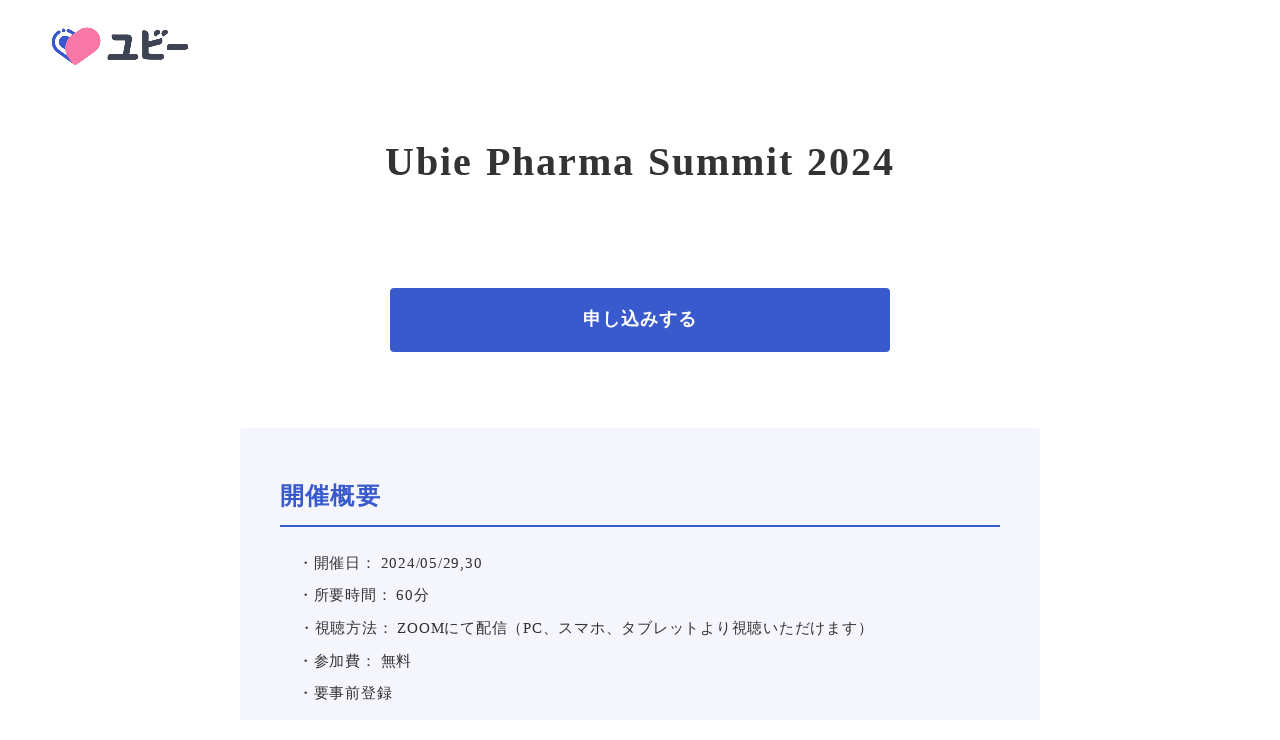

--- FILE ---
content_type: text/html;charset=utf-8
request_url: https://ph-ubie.com/seminar-/AHB2bnWa
body_size: 55800
content:
<!DOCTYPE html>
<html lang="ja">
<head><meta charset="utf-8">
<meta name="viewport" content="width=device-width, initial-scale=1">
<title>Ubie Pharma Summit 2024 ｜｜Ubie（ユビー） </title>
<link rel="preconnect" href="https://fonts.gstatic.com" crossorigin>
<meta name="generator" content="Studio.Design">
<meta name="robots" content="all">
<meta property="og:site_name" content="製薬企業様向けサービス | Ubie（ユビー）製薬メディカルマーケティング支援事業 ">
<meta property="og:title" content="Ubie Pharma Summit 2024 ｜｜Ubie（ユビー） ">
<meta property="og:image" content="https://storage.googleapis.com/studio-cms-assets/projects/4Ra4JA70OD/s-1920x1080_v-frms_webp_78023ecd-50eb-48c8-8212-eb42d2203d32.jpg">
<meta property="og:description" content=" ">
<meta property="og:type" content="website">
<meta name="description" content=" ">
<meta property="twitter:card" content="summary_large_image">
<meta property="twitter:image" content="https://storage.googleapis.com/studio-cms-assets/projects/4Ra4JA70OD/s-1920x1080_v-frms_webp_78023ecd-50eb-48c8-8212-eb42d2203d32.jpg">
<meta name="apple-mobile-web-app-title" content="Ubie Pharma Summit 2024 ｜｜Ubie（ユビー） ">
<meta name="format-detection" content="telephone=no,email=no,address=no">
<meta name="chrome" content="nointentdetection">
<meta name="google-site-verification" content="yYBls48lreo4zaewVNWmZRr1g6WyI_L0g4uoQHMsJk4">
<meta property="og:url" content="/seminar-/AHB2bnWa">
<link rel="icon" type="image/png" href="https://storage.googleapis.com/production-os-assets/assets/3aeeb09e-ce64-4e6a-b9b3-62107a7d0196" data-hid="2c9d455">
<link rel="apple-touch-icon" type="image/png" href="https://storage.googleapis.com/production-os-assets/assets/3aeeb09e-ce64-4e6a-b9b3-62107a7d0196" data-hid="74ef90c">
<link rel="stylesheet" href="https://fonts.fontplus.dev/v1/css/yqLgFd3g" crossorigin data-hid="89b952b"><link rel="modulepreload" as="script" crossorigin href="/_nuxt/entry.98227f41.js"><link rel="preload" as="style" href="/_nuxt/entry.be326413.css"><link rel="prefetch" as="image" type="image/svg+xml" href="/_nuxt/close_circle.c7480f3c.svg"><link rel="prefetch" as="image" type="image/svg+xml" href="/_nuxt/round_check.0ebac23f.svg"><link rel="prefetch" as="script" crossorigin href="/_nuxt/LottieRenderer.ac4e2a82.js"><link rel="prefetch" as="script" crossorigin href="/_nuxt/error-404.115a548b.js"><link rel="prefetch" as="script" crossorigin href="/_nuxt/error-500.4f91b1bb.js"><link rel="stylesheet" href="/_nuxt/entry.be326413.css"><style>.page-enter-active{transition:.6s cubic-bezier(.4,.4,0,1)}.page-leave-active{transition:.3s cubic-bezier(.4,.4,0,1)}.page-enter-from,.page-leave-to{opacity:0}</style><style>:root{--rebranding-loading-bg:#e5e5e5;--rebranding-loading-bar:#222}</style><style>.app[data-v-d12de11f]{align-items:center;flex-direction:column;height:100%;justify-content:center;width:100%}.title[data-v-d12de11f]{font-size:34px;font-weight:300;letter-spacing:2.45px;line-height:30px;margin:30px}</style><style>/*! * Font Awesome Free 6.4.2 by @fontawesome - https://fontawesome.com * License - https://fontawesome.com/license/free (Icons: CC BY 4.0, Fonts: SIL OFL 1.1, Code: MIT License) * Copyright 2023 Fonticons, Inc. */.fa-brands,.fa-solid{-moz-osx-font-smoothing:grayscale;-webkit-font-smoothing:antialiased;--fa-display:inline-flex;align-items:center;display:var(--fa-display,inline-block);font-style:normal;font-variant:normal;justify-content:center;line-height:1;text-rendering:auto}.fa-solid{font-family:Font Awesome\ 6 Free;font-weight:900}.fa-brands{font-family:Font Awesome\ 6 Brands;font-weight:400}:host,:root{--fa-style-family-classic:"Font Awesome 6 Free";--fa-font-solid:normal 900 1em/1 "Font Awesome 6 Free";--fa-style-family-brands:"Font Awesome 6 Brands";--fa-font-brands:normal 400 1em/1 "Font Awesome 6 Brands"}@font-face{font-display:block;font-family:Font Awesome\ 6 Free;font-style:normal;font-weight:900;src:url(https://storage.googleapis.com/production-os-assets/assets/fontawesome/1629704621943/6.4.2/webfonts/fa-solid-900.woff2) format("woff2"),url(https://storage.googleapis.com/production-os-assets/assets/fontawesome/1629704621943/6.4.2/webfonts/fa-solid-900.ttf) format("truetype")}@font-face{font-display:block;font-family:Font Awesome\ 6 Brands;font-style:normal;font-weight:400;src:url(https://storage.googleapis.com/production-os-assets/assets/fontawesome/1629704621943/6.4.2/webfonts/fa-brands-400.woff2) format("woff2"),url(https://storage.googleapis.com/production-os-assets/assets/fontawesome/1629704621943/6.4.2/webfonts/fa-brands-400.ttf) format("truetype")}</style><style>.spinner[data-v-36413753]{animation:loading-spin-36413753 1s linear infinite;height:16px;pointer-events:none;width:16px}.spinner[data-v-36413753]:before{border-bottom:2px solid transparent;border-right:2px solid transparent;border-color:transparent currentcolor currentcolor transparent;border-style:solid;border-width:2px;opacity:.2}.spinner[data-v-36413753]:after,.spinner[data-v-36413753]:before{border-radius:50%;box-sizing:border-box;content:"";height:100%;position:absolute;width:100%}.spinner[data-v-36413753]:after{border-left:2px solid transparent;border-top:2px solid transparent;border-color:currentcolor transparent transparent currentcolor;border-style:solid;border-width:2px;opacity:1}@keyframes loading-spin-36413753{0%{transform:rotate(0deg)}to{transform:rotate(1turn)}}</style><style>.design-canvas__modal{height:100%;pointer-events:none;position:fixed;transition:none;width:100%;z-index:2}.design-canvas__modal:focus{outline:none}.design-canvas__modal.v-enter-active .studio-canvas,.design-canvas__modal.v-leave-active,.design-canvas__modal.v-leave-active .studio-canvas{transition:.4s cubic-bezier(.4,.4,0,1)}.design-canvas__modal.v-enter-active .studio-canvas *,.design-canvas__modal.v-leave-active .studio-canvas *{transition:none!important}.design-canvas__modal.isNone{transition:none}.design-canvas__modal .design-canvas__modal__base{height:100%;left:0;pointer-events:auto;position:fixed;top:0;transition:.4s cubic-bezier(.4,.4,0,1);width:100%;z-index:-1}.design-canvas__modal .studio-canvas{height:100%;pointer-events:none}.design-canvas__modal .studio-canvas>*{background:none!important;pointer-events:none}</style><style>.LoadMoreAnnouncer[data-v-4f7a7294]{height:1px;margin:-1px;overflow:hidden;padding:0;position:absolute;width:1px;clip:rect(0,0,0,0);border-width:0;white-space:nowrap}</style><style>.TitleAnnouncer[data-v-692a2727]{height:1px;margin:-1px;overflow:hidden;padding:0;position:absolute;width:1px;clip:rect(0,0,0,0);border-width:0;white-space:nowrap}</style><style>.publish-studio-style[data-v-4493fe55]{transition:.4s cubic-bezier(.4,.4,0,1)}</style><style>.product-font-style[data-v-51f515bd]{transition:.4s cubic-bezier(.4,.4,0,1)}</style><style>@font-face{font-family:grandam;font-style:normal;font-weight:400;src:url(https://storage.googleapis.com/studio-front/fonts/grandam.ttf) format("truetype")}@font-face{font-family:Material Icons;font-style:normal;font-weight:400;src:url(https://storage.googleapis.com/production-os-assets/assets/material-icons/1629704621943/MaterialIcons-Regular.eot);src:local("Material Icons"),local("MaterialIcons-Regular"),url(https://storage.googleapis.com/production-os-assets/assets/material-icons/1629704621943/MaterialIcons-Regular.woff2) format("woff2"),url(https://storage.googleapis.com/production-os-assets/assets/material-icons/1629704621943/MaterialIcons-Regular.woff) format("woff"),url(https://storage.googleapis.com/production-os-assets/assets/material-icons/1629704621943/MaterialIcons-Regular.ttf) format("truetype")}.StudioCanvas{display:flex;height:auto;min-height:100dvh}.StudioCanvas>.sd{min-height:100dvh;overflow:clip}a,abbr,address,article,aside,audio,b,blockquote,body,button,canvas,caption,cite,code,dd,del,details,dfn,div,dl,dt,em,fieldset,figcaption,figure,footer,form,h1,h2,h3,h4,h5,h6,header,hgroup,html,i,iframe,img,input,ins,kbd,label,legend,li,main,mark,menu,nav,object,ol,p,pre,q,samp,section,select,small,span,strong,sub,summary,sup,table,tbody,td,textarea,tfoot,th,thead,time,tr,ul,var,video{border:0;font-family:sans-serif;line-height:1;list-style:none;margin:0;padding:0;text-decoration:none;-webkit-font-smoothing:antialiased;-webkit-backface-visibility:hidden;box-sizing:border-box;color:#333;transition:.3s cubic-bezier(.4,.4,0,1);word-spacing:1px}a:focus:not(:focus-visible),button:focus:not(:focus-visible),summary:focus:not(:focus-visible){outline:none}nav ul{list-style:none}blockquote,q{quotes:none}blockquote:after,blockquote:before,q:after,q:before{content:none}a,button{background:transparent;font-size:100%;margin:0;padding:0;vertical-align:baseline}ins{text-decoration:none}ins,mark{background-color:#ff9;color:#000}mark{font-style:italic;font-weight:700}del{text-decoration:line-through}abbr[title],dfn[title]{border-bottom:1px dotted;cursor:help}table{border-collapse:collapse;border-spacing:0}hr{border:0;border-top:1px solid #ccc;display:block;height:1px;margin:1em 0;padding:0}input,select{vertical-align:middle}textarea{resize:none}.clearfix:after{clear:both;content:"";display:block}[slot=after] button{overflow-anchor:none}</style><style>.sd{flex-wrap:nowrap;max-width:100%;pointer-events:all;z-index:0;-webkit-overflow-scrolling:touch;align-content:center;align-items:center;display:flex;flex:none;flex-direction:column;position:relative}.sd::-webkit-scrollbar{display:none}.sd,.sd.richText *{transition-property:all,--g-angle,--g-color-0,--g-position-0,--g-color-1,--g-position-1,--g-color-2,--g-position-2,--g-color-3,--g-position-3,--g-color-4,--g-position-4,--g-color-5,--g-position-5,--g-color-6,--g-position-6,--g-color-7,--g-position-7,--g-color-8,--g-position-8,--g-color-9,--g-position-9,--g-color-10,--g-position-10,--g-color-11,--g-position-11}input.sd,textarea.sd{align-content:normal}.sd[tabindex]:focus{outline:none}.sd[tabindex]:focus-visible{outline:1px solid;outline-color:Highlight;outline-color:-webkit-focus-ring-color}input[type=email],input[type=tel],input[type=text],select,textarea{-webkit-appearance:none}select{cursor:pointer}.frame{display:block;overflow:hidden}.frame>iframe{height:100%;width:100%}.frame .formrun-embed>iframe:not(:first-child){display:none!important}.image{position:relative}.image:before{background-position:50%;background-size:cover;border-radius:inherit;content:"";height:100%;left:0;pointer-events:none;position:absolute;top:0;transition:inherit;width:100%;z-index:-2}.sd.file{cursor:pointer;flex-direction:row;outline:2px solid transparent;outline-offset:-1px;overflow-wrap:anywhere;word-break:break-word}.sd.file:focus-within{outline-color:Highlight;outline-color:-webkit-focus-ring-color}.file>input[type=file]{opacity:0;pointer-events:none;position:absolute}.sd.text,.sd:where(.icon){align-content:center;align-items:center;display:flex;flex-direction:row;justify-content:center;overflow:visible;overflow-wrap:anywhere;word-break:break-word}.sd:where(.icon.fa){display:inline-flex}.material-icons{align-items:center;display:inline-flex;font-family:Material Icons;font-size:24px;font-style:normal;font-weight:400;justify-content:center;letter-spacing:normal;line-height:1;text-transform:none;white-space:nowrap;word-wrap:normal;direction:ltr;text-rendering:optimizeLegibility;-webkit-font-smoothing:antialiased}.sd:where(.icon.material-symbols){align-items:center;display:flex;font-style:normal;font-variation-settings:"FILL" var(--symbol-fill,0),"wght" var(--symbol-weight,400);justify-content:center;min-height:1em;min-width:1em}.sd.material-symbols-outlined{font-family:Material Symbols Outlined}.sd.material-symbols-rounded{font-family:Material Symbols Rounded}.sd.material-symbols-sharp{font-family:Material Symbols Sharp}.sd.material-symbols-weight-100{--symbol-weight:100}.sd.material-symbols-weight-200{--symbol-weight:200}.sd.material-symbols-weight-300{--symbol-weight:300}.sd.material-symbols-weight-400{--symbol-weight:400}.sd.material-symbols-weight-500{--symbol-weight:500}.sd.material-symbols-weight-600{--symbol-weight:600}.sd.material-symbols-weight-700{--symbol-weight:700}.sd.material-symbols-fill{--symbol-fill:1}a,a.icon,a.text{-webkit-tap-highlight-color:rgba(0,0,0,.15)}.fixed{z-index:2}.sticky{z-index:1}.button{transition:.4s cubic-bezier(.4,.4,0,1)}.button,.link{cursor:pointer}.submitLoading{opacity:.5!important;pointer-events:none!important}.richText{display:block;word-break:break-word}.richText [data-thread],.richText a,.richText blockquote,.richText em,.richText h1,.richText h2,.richText h3,.richText h4,.richText li,.richText ol,.richText p,.richText p>code,.richText pre,.richText pre>code,.richText s,.richText strong,.richText table tbody,.richText table tbody tr,.richText table tbody tr>td,.richText table tbody tr>th,.richText u,.richText ul{backface-visibility:visible;color:inherit;font-family:inherit;font-size:inherit;font-style:inherit;font-weight:inherit;letter-spacing:inherit;line-height:inherit;text-align:inherit}.richText p{display:block;margin:10px 0}.richText>p{min-height:1em}.richText img,.richText video{height:auto;max-width:100%;vertical-align:bottom}.richText h1{display:block;font-size:3em;font-weight:700;margin:20px 0}.richText h2{font-size:2em}.richText h2,.richText h3{display:block;font-weight:700;margin:10px 0}.richText h3{font-size:1em}.richText h4,.richText h5{font-weight:600}.richText h4,.richText h5,.richText h6{display:block;font-size:1em;margin:10px 0}.richText h6{font-weight:500}.richText [data-type=table]{overflow-x:auto}.richText [data-type=table] p{white-space:pre-line;word-break:break-all}.richText table{border:1px solid #f2f2f2;border-collapse:collapse;border-spacing:unset;color:#1a1a1a;font-size:14px;line-height:1.4;margin:10px 0;table-layout:auto}.richText table tr th{background:hsla(0,0%,96%,.5)}.richText table tr td,.richText table tr th{border:1px solid #f2f2f2;max-width:240px;min-width:100px;padding:12px}.richText table tr td p,.richText table tr th p{margin:0}.richText blockquote{border-left:3px solid rgba(0,0,0,.15);font-style:italic;margin:10px 0;padding:10px 15px}.richText [data-type=embed_code]{margin:20px 0;position:relative}.richText [data-type=embed_code]>.height-adjuster>.wrapper{position:relative}.richText [data-type=embed_code]>.height-adjuster>.wrapper[style*=padding-top] iframe{height:100%;left:0;position:absolute;top:0;width:100%}.richText [data-type=embed_code][data-embed-sandbox=true]{display:block;overflow:hidden}.richText [data-type=embed_code][data-embed-code-type=instagram]>.height-adjuster>.wrapper[style*=padding-top]{padding-top:100%}.richText [data-type=embed_code][data-embed-code-type=instagram]>.height-adjuster>.wrapper[style*=padding-top] blockquote{height:100%;left:0;overflow:hidden;position:absolute;top:0;width:100%}.richText [data-type=embed_code][data-embed-code-type=codepen]>.height-adjuster>.wrapper{padding-top:50%}.richText [data-type=embed_code][data-embed-code-type=codepen]>.height-adjuster>.wrapper iframe{height:100%;left:0;position:absolute;top:0;width:100%}.richText [data-type=embed_code][data-embed-code-type=slideshare]>.height-adjuster>.wrapper{padding-top:56.25%}.richText [data-type=embed_code][data-embed-code-type=slideshare]>.height-adjuster>.wrapper iframe{height:100%;left:0;position:absolute;top:0;width:100%}.richText [data-type=embed_code][data-embed-code-type=speakerdeck]>.height-adjuster>.wrapper{padding-top:56.25%}.richText [data-type=embed_code][data-embed-code-type=speakerdeck]>.height-adjuster>.wrapper iframe{height:100%;left:0;position:absolute;top:0;width:100%}.richText [data-type=embed_code][data-embed-code-type=snapwidget]>.height-adjuster>.wrapper{padding-top:30%}.richText [data-type=embed_code][data-embed-code-type=snapwidget]>.height-adjuster>.wrapper iframe{height:100%;left:0;position:absolute;top:0;width:100%}.richText [data-type=embed_code][data-embed-code-type=firework]>.height-adjuster>.wrapper fw-embed-feed{-webkit-user-select:none;-moz-user-select:none;user-select:none}.richText [data-type=embed_code_empty]{display:none}.richText ul{margin:0 0 0 20px}.richText ul li{list-style:disc;margin:10px 0}.richText ul li p{margin:0}.richText ol{margin:0 0 0 20px}.richText ol li{list-style:decimal;margin:10px 0}.richText ol li p{margin:0}.richText hr{border-top:1px solid #ccc;margin:10px 0}.richText p>code{background:#eee;border:1px solid rgba(0,0,0,.1);border-radius:6px;display:inline;margin:2px;padding:0 5px}.richText pre{background:#eee;border-radius:6px;font-family:Menlo,Monaco,Courier New,monospace;margin:20px 0;padding:25px 35px;white-space:pre-wrap}.richText pre code{border:none;padding:0}.richText strong{color:inherit;display:inline;font-family:inherit;font-weight:900}.richText em{font-style:italic}.richText a,.richText u{text-decoration:underline}.richText a{color:#007cff;display:inline}.richText s{text-decoration:line-through}.richText [data-type=table_of_contents]{background-color:#f5f5f5;border-radius:2px;color:#616161;font-size:16px;list-style:none;margin:0;padding:24px 24px 8px;text-decoration:underline}.richText [data-type=table_of_contents] .toc_list{margin:0}.richText [data-type=table_of_contents] .toc_item{color:currentColor;font-size:inherit!important;font-weight:inherit;list-style:none}.richText [data-type=table_of_contents] .toc_item>a{border:none;color:currentColor;font-size:inherit!important;font-weight:inherit;text-decoration:none}.richText [data-type=table_of_contents] .toc_item>a:hover{opacity:.7}.richText [data-type=table_of_contents] .toc_item--1{margin:0 0 16px}.richText [data-type=table_of_contents] .toc_item--2{margin:0 0 16px;padding-left:2rem}.richText [data-type=table_of_contents] .toc_item--3{margin:0 0 16px;padding-left:4rem}.sd.section{align-content:center!important;align-items:center!important;flex-direction:column!important;flex-wrap:nowrap!important;height:auto!important;max-width:100%!important;padding:0!important;width:100%!important}.sd.section-inner{position:static!important}@property --g-angle{syntax:"<angle>";inherits:false;initial-value:180deg}@property --g-color-0{syntax:"<color>";inherits:false;initial-value:transparent}@property --g-position-0{syntax:"<percentage>";inherits:false;initial-value:.01%}@property --g-color-1{syntax:"<color>";inherits:false;initial-value:transparent}@property --g-position-1{syntax:"<percentage>";inherits:false;initial-value:100%}@property --g-color-2{syntax:"<color>";inherits:false;initial-value:transparent}@property --g-position-2{syntax:"<percentage>";inherits:false;initial-value:100%}@property --g-color-3{syntax:"<color>";inherits:false;initial-value:transparent}@property --g-position-3{syntax:"<percentage>";inherits:false;initial-value:100%}@property --g-color-4{syntax:"<color>";inherits:false;initial-value:transparent}@property --g-position-4{syntax:"<percentage>";inherits:false;initial-value:100%}@property --g-color-5{syntax:"<color>";inherits:false;initial-value:transparent}@property --g-position-5{syntax:"<percentage>";inherits:false;initial-value:100%}@property --g-color-6{syntax:"<color>";inherits:false;initial-value:transparent}@property --g-position-6{syntax:"<percentage>";inherits:false;initial-value:100%}@property --g-color-7{syntax:"<color>";inherits:false;initial-value:transparent}@property --g-position-7{syntax:"<percentage>";inherits:false;initial-value:100%}@property --g-color-8{syntax:"<color>";inherits:false;initial-value:transparent}@property --g-position-8{syntax:"<percentage>";inherits:false;initial-value:100%}@property --g-color-9{syntax:"<color>";inherits:false;initial-value:transparent}@property --g-position-9{syntax:"<percentage>";inherits:false;initial-value:100%}@property --g-color-10{syntax:"<color>";inherits:false;initial-value:transparent}@property --g-position-10{syntax:"<percentage>";inherits:false;initial-value:100%}@property --g-color-11{syntax:"<color>";inherits:false;initial-value:transparent}@property --g-position-11{syntax:"<percentage>";inherits:false;initial-value:100%}</style><style>.snackbar[data-v-3129703d]{align-items:center;background:#fff;border:1px solid #ededed;border-radius:6px;box-shadow:0 16px 48px -8px rgba(0,0,0,.08),0 10px 25px -5px rgba(0,0,0,.11);display:flex;flex-direction:row;gap:8px;justify-content:space-between;left:50%;max-width:90vw;padding:16px 20px;position:fixed;top:32px;transform:translateX(-50%);-webkit-user-select:none;-moz-user-select:none;user-select:none;width:480px;z-index:9999}.snackbar.v-enter-active[data-v-3129703d],.snackbar.v-leave-active[data-v-3129703d]{transition:.4s cubic-bezier(.4,.4,0,1)}.snackbar.v-enter-from[data-v-3129703d],.snackbar.v-leave-to[data-v-3129703d]{opacity:0;transform:translate(-50%,-10px)}.snackbar .convey[data-v-3129703d]{align-items:center;display:flex;flex-direction:row;gap:8px;padding:0}.snackbar .convey .icon[data-v-3129703d]{background-position:50%;background-repeat:no-repeat;flex-shrink:0;height:24px;width:24px}.snackbar .convey .message[data-v-3129703d]{font-size:14px;font-style:normal;font-weight:400;line-height:20px;white-space:pre-line}.snackbar .convey.error .icon[data-v-3129703d]{background-image:url(/_nuxt/close_circle.c7480f3c.svg)}.snackbar .convey.error .message[data-v-3129703d]{color:#f84f65}.snackbar .convey.success .icon[data-v-3129703d]{background-image:url(/_nuxt/round_check.0ebac23f.svg)}.snackbar .convey.success .message[data-v-3129703d]{color:#111}.snackbar .button[data-v-3129703d]{align-items:center;border-radius:40px;color:#4b9cfb;display:flex;flex-shrink:0;font-family:Inter;font-size:12px;font-style:normal;font-weight:700;justify-content:center;line-height:16px;padding:4px 8px}.snackbar .button[data-v-3129703d]:hover{background:#f5f5f5}</style><style>a[data-v-160f89c6]{align-items:center;border-radius:4px;bottom:20px;height:20px;justify-content:center;left:20px;perspective:300px;position:fixed;transition:0s linear;width:84px;z-index:2000}@media (hover:hover){a[data-v-160f89c6]{transition:.4s cubic-bezier(.4,.4,0,1);will-change:width,height}a[data-v-160f89c6]:hover{height:32px;width:200px}}[data-v-160f89c6] .custom-fill path{fill:var(--234b47e2)}.fade-enter-active[data-v-160f89c6],.fade-leave-active[data-v-160f89c6]{position:absolute;transform:translateZ(0);transition:opacity .3s cubic-bezier(.4,.4,0,1);will-change:opacity,transform}.fade-enter-from[data-v-160f89c6],.fade-leave-to[data-v-160f89c6]{opacity:0}</style></head>
<body ><div id="__nuxt"><div><span></span><span></span><!----></div></div><script type="application/json" id="__NUXT_DATA__" data-ssr="true">[["Reactive",1],{"data":2,"state":58,"_errors":59,"serverRendered":61,"path":62,"pinia":63},{"dynamicDataseminar-/AHB2bnWa":3},{"cover":4,"uZHGxyEa":5,"bo3ePgU8":23,"xhtk_P_4":38,"title":39,"wPnaNWKx":40,"slug":41,"_meta":42,"_filter":54,"id":57},"https://storage.googleapis.com/studio-cms-assets/projects/4Ra4JA70OD/s-1920x1080_v-frms_webp_78023ecd-50eb-48c8-8212-eb42d2203d32.jpg",{"title":6,"slug":7,"_meta":8,"_filter":21,"id":22},"受付終了","mE5C0aJI",{"project":9,"publishedAt":11,"createdAt":12,"order":13,"publishType":14,"schema":15,"uid":19,"updatedAt":20},{"id":10},"2EYikWicPCTQr7V4xGbz",["Date","2024-03-15T01:56:16.000Z"],["Date","2024-03-15T01:55:32.000Z"],-2,"draft",{"id":16,"key":17,"postType":18},"3mRmBubtqzNud3KATR8a","FHqYiZ66","blank","rYeRmpvc",["Date","2024-03-15T01:55:32.000Z"],[],"eTf86Bfx5vE0ZrsAenFi",[24],{"title":25,"slug":26,"_meta":27,"_filter":36,"id":37},"製薬事業","BP7cvO8q",{"project":28,"publishedAt":29,"createdAt":30,"order":13,"publishType":14,"schema":31,"uid":34,"updatedAt":35},{"id":10},["Date","2022-05-30T07:17:37.000Z"],["Date","2022-05-30T07:17:34.000Z"],{"id":32,"key":33,"postType":18},"G5MzC6d2vXvXTSokBp0W","tags","M_VPRIwo",["Date","2022-05-30T07:17:34.000Z"],[],"eot9dmoGy8tVVcCiuEbF","https://ph-ubie.com/ups/ubie_pharma_summit_2024","Ubie Pharma Summit 2024","2024/05/29,30","AHB2bnWa",{"project":43,"publishedAt":44,"createdAt":45,"order":46,"publishType":47,"schema":48,"uid":52,"updatedAt":53},{"id":10},["Date","2024-03-27T00:54:44.000Z"],["Date","2024-03-27T00:53:38.000Z"],-1,"change",{"id":49,"key":50,"postType":51},"Ck98eSoSu44RpRJdi192","nd3ka2dH","post","uheBMpLi",["Date","2024-07-03T02:18:44.000Z"],[55,56],"bo3ePgU8:M_VPRIwo","uZHGxyEa:rYeRmpvc","HxPRekPEh9BBNNG2jJ5e",{},{"dynamicDataseminar-/AHB2bnWa":60},null,true,"/seminar-/AHB2bnWa",{"cmsContentStore":64,"indexStore":68,"projectStore":71,"productStore":105,"pageHeadStore":839},{"listContentsMap":65,"contentMap":66},["Map"],["Map",67,3],"nd3ka2dH/AHB2bnWa",{"routeType":69,"host":70},"publish","ph-ubie.com",{"project":72},{"id":73,"name":74,"type":75,"customDomain":76,"iconImage":76,"coverImage":77,"displayBadge":78,"integrations":79,"snapshot_path":103,"snapshot_id":104,"recaptchaSiteKey":-1},"4Ra4JA70OD","PI_service site","web","","https://storage.googleapis.com/production-os-assets/assets/8c7b044f-8725-4cd4-a4ec-82a019ab4fdf",false,[80,83,86,89,91,94,97,100],{"integration_name":81,"code":82},"custom-code","true",{"integration_name":84,"code":85},"facebook-pixel","466030161803842",{"integration_name":87,"code":88},"fontplus","yqLgFd3g",{"integration_name":90,"code":76},"google-analytics",{"integration_name":92,"code":93},"google-tag-manager","GTM-NQRXT8X",{"integration_name":95,"code":96},"hubspot-tracking","9191768",{"integration_name":98,"code":99},"search-console","yYBls48lreo4zaewVNWmZRr1g6WyI_L0g4uoQHMsJk4",{"integration_name":101,"code":102},"typesquare","unused","https://storage.googleapis.com/studio-publish/projects/4Ra4JA70OD/QOVYk3BVWD/","QOVYk3BVWD",{"product":106,"isLoaded":61,"selectedModalIds":836,"redirectPage":60,"isInitializedRSS":78,"pageViewMap":837,"symbolViewMap":838},{"breakPoints":107,"colors":120,"fonts":121,"head":220,"info":227,"pages":234,"resources":675,"symbols":684,"style":729,"styleVars":731,"enablePassword":78,"classes":825,"publishedUid":835},[108,111,114,117],{"maxWidth":109,"name":110},480,"mobile",{"maxWidth":112,"name":113},840,"tablet",{"maxWidth":115,"name":116},1200,"small",{"maxWidth":118,"name":119},360,"mini",[],[122,135,148,156,158,160,162,172,174,176,181,183,187,192,194,198,202,206,208,212,214,218],{"family":123,"subsets":124,"variants":127,"vendor":134},"Noto Sans JP",[125,126],"japanese","latin",[128,129,130,131,132,133],"100","300","regular","500","700","900","google",{"family":136,"subsets":137,"variants":145,"vendor":134},"Noto Sans",[138,139,140,141,142,126,143,144],"cyrillic","cyrillic-ext","devanagari","greek","greek-ext","latin-ext","vietnamese",[130,146,132,147],"italic","700italic",{"family":149,"subsets":150,"variants":151,"vendor":134},"Roboto",[138,139,141,142,126,143,144],[128,152,129,153,130,146,131,154,132,147,133,155],"100italic","300italic","500italic","900italic",{"family":157,"vendor":101},"ヒラギノUD角ゴ W4 JIS2004",{"family":159,"vendor":101},"ヒラギノUD角ゴF W6 JIS2004",{"family":161,"vendor":101},"ヒラギノ角ゴ W8 JIS2004",{"family":163,"subsets":164,"variants":165,"vendor":134},"Montserrat",[138,139,126,143,144],[128,166,129,130,131,167,132,168,133,152,169,153,146,154,170,147,171,155],"200","600","800","200italic","600italic","800italic",{"family":173,"vendor":101},"UD新丸ゴ H JIS2004",{"family":175,"vendor":101},"ヒラギノ角ゴ W7 JIS2004",{"family":177,"subsets":178,"variants":180,"vendor":134},"M PLUS Rounded 1c",[138,139,141,142,179,125,126,143,144],"hebrew",[128,129,130,131,132,168,133],{"family":182,"vendor":101},"UD新ゴ B JIS2004",{"family":184,"subsets":185,"variants":186,"vendor":134},"Lato",[126,143],[128,152,129,153,130,146,132,147,133,155],{"family":188,"subsets":189,"variants":191,"vendor":134},"Gothic A1",[190,126],"korean",[128,166,129,130,131,167,132,168,133],{"family":193,"vendor":101},"A1ゴシック B JIS2004",{"family":195,"subsets":196,"variants":197,"vendor":134},"Open Sans",[138,139,141,142,179,126,143,144],[129,130,131,167,132,168,153,146,154,170,147,171],{"family":199,"subsets":200,"variants":201,"vendor":134},"Zen Kaku Gothic New",[138,125,126,143],[129,130,131,132,133],{"family":203,"subsets":204,"variants":205,"vendor":134},"Inter",[138,139,141,142,126,143,144],[128,166,129,130,131,167,132,168,133],{"family":207,"vendor":101},"こぶりなゴシック W6 JIS2004",{"family":209,"subsets":210,"variants":211,"vendor":134},"Work Sans",[126,143,144],[128,166,129,130,131,167,132,168,133,152,169,153,146,154,170,147,171,155],{"family":213,"vendor":101},"リュウミン R-KL JIS2004",{"family":215,"subsets":216,"variants":217,"vendor":87},"Futura",[126],[129,131,132],{"family":219,"vendor":101},"リュウミン B-KL JIS2004",{"favicon":221,"lang":222,"meta":223,"title":226},"https://storage.googleapis.com/production-os-assets/assets/de5596dd-6139-481a-994a-bdad5e648642","ja",{"description":224,"og:image":225},"Ubieの製薬企業向けメディカルマーケティング支援事業「ユビー for Pharma」です。製薬企業が持つ疾患・治療啓発情報を生活者や医療機関に提供することで早期に適切な医療機関への受診を支援します。 ","https://storage.googleapis.com/production-os-assets/assets/843c131c-c348-44d1-ba9c-0625df9de7f8","製薬企業様向けサービス | Ubie（ユビー）製薬メディカルマーケティング支援事業 ",{"baseWidth":228,"created_at":229,"screen":230,"type":75,"updated_at":232,"version":233},1280,1518591100346,{"baseWidth":228,"height":231,"isAutoHeight":78,"width":228,"workingState":78},600,1518792996878,"4.1.9",[235,246,252,263,270,278,285,297,304,315,321,327,337,341,346,350,355,359,368,374,381,388,398,406,429,444,449,458,464,471,477,483,491,497,504,511,517,523,531,540,545,549,553,557,561,565,569,573,584,594,604,611,618,625,632,639,646,653,660,668],{"head":236,"id":241,"type":242,"uuid":243,"symbolIds":244},{"meta":237,"title":240},{"description":238,"og:image":239},"Ubie Pharma Summit 2024 は、Patient-Centric Strategy 〜”患者中心”が実現する日本医薬品市場の再生と躍動〜 をテーマに、5/29（水） 5/30日（木） 虎ノ門ヒルズフォーラムにて開催いたします。","https://storage.googleapis.com/production-os-assets/assets/16a312a1-cc32-4e7e-b603-29af900c3020","Ubie Pharma Summit 2024 | Ubie（ユビー）","ups/ubie_pharma_summit_2024-1/form","page","24c8fbc5-f19f-4e2c-82d1-ec85946b1004",[245],"aee04a50-1bd4-4eaa-b149-d712b93397c3",{"head":247,"id":249,"type":242,"uuid":250,"symbolIds":251},{"meta":248,"title":240},{"description":238,"og:image":239},"ups/ubie_pharma_summit_2024-1/en","6f4304e3-0a84-4efa-9a8b-44def44dd15f",[245],{"head":253,"id":258,"type":242,"uuid":259,"symbolIds":260},{"lang":222,"meta":254,"title":257},{"og:image":255,"robots":256},"https://storage.googleapis.com/production-os-assets/assets/0eb896f1-950c-412e-bff2-a47f5e42d540","noindex","Ubie Pharma Summit 2023 Winter","ups/ubie_pharma_summit_2023/thanks","f2deceaa-1a69-492a-8ed1-a7c98e7a1e46",[261,262],"6c3f6780-77da-4fdd-bca4-afb511220655","543bca41-804d-4cf1-b493-32ec12054331",{"head":264,"id":267,"type":242,"uuid":268,"symbolIds":269},{"lang":222,"meta":265,"title":257},{"og:image":266,"robots":256},"https://storage.googleapis.com/production-os-assets/assets/966be760-23cb-42a4-80bf-67d0be9a709a","ups/ubie_pharma_summit_2023/special_thanks","4cbea6c3-78b4-4555-84f1-902e570ff2d9",[261,262],{"head":271,"id":275,"type":242,"uuid":276,"symbolIds":277},{"meta":272,"title":240},{"description":273,"og:image":274},"Ubie Pharma Summit 2024 will be held at the Toranomon Hills Forum on May 29th (Wednesday) and May 30th (Thursday) , with the theme of Patient-Centric Strategy 〜 \"Patient-Centricity\" as the Key of Revitalizing and Energizing the Japanese Pharmaceutical Market 〜.","https://storage.googleapis.com/production-os-assets/assets/19a6def2-c5b0-426e-810c-06dcf17947c4","ups/ubie_pharma_summit_2024_eng","7a93b967-062b-4083-9a7f-b750f224ebf3",[245],{"head":279,"id":282,"type":242,"uuid":283,"symbolIds":284},{"meta":280,"title":240},{"description":238,"og:image":281},"https://storage.googleapis.com/production-os-assets/assets/f73ec5f6-97c6-463e-bf5d-fb860a78f998","ups/ubie_pharma_summit_2024","c4d5387f-ad5e-4052-8e8f-51a8a8250a0f",[245],{"head":286,"id":291,"type":242,"uuid":292,"symbolIds":293},{"meta":287,"title":290},{"description":288,"og:image":289,"robots":256},"Ubieの製薬企業向けメディカルマーケティング支援事業「ユビー for Pharma」です。製薬企業が持つ疾患・治療啓発情報を生活者や医療機関に提供することで早期に適切な医療機関への受診を支援します。","https://storage.googleapis.com/production-os-assets/assets/dace014a-9502-4bc2-b2ce-4b64dddf4284","製薬企業様向けサービス | Ubie（ユビー）製薬メディカルマーケティング支援事業","top-2","4f816dd6-5d1f-473f-ba30-fcbcdf0d31de",[294,295,296,245],"4dc3ea0b-41a8-4014-a183-7bf0ca17e007","23a8d333-6a25-4e23-a3bb-d1e84ab222c3","8c065c90-5b3a-4950-9722-7227bf588c8b",{"head":298,"id":300,"type":242,"uuid":301,"symbolIds":302},{"meta":299,"title":290},{"description":288,"og:image":289},"case-study/1","09636269-90fd-49ba-a1a6-f4a0d868b334",[303,295,296,294,245],"a984f6c7-d248-40c2-b43c-3eef8e512764",{"head":305,"id":310,"type":242,"uuid":311,"symbolIds":312},{"meta":306,"title":309},{"description":307,"og:image":308},"Ubie（ユビー） が持つ豊富なデータを用いたヘルスケアターゲティング広告配信サービス「ユビー Ads」をご案内いたします。通常の広告配信ではかなわなかったデジタルマーケティングを、実現・支援いたします。","https://storage.googleapis.com/production-os-assets/assets/3011ebcd-e26a-4185-b22c-bdd002b7a0a4","ユビーAds | ヘルスケアターゲティング広告 | 動画広告・DSP広告ならユビー Ads | Ubie（ユビー） ","ubie_ads","800e9ee4-ff62-48c1-a288-f70c0a1c1c93",[313,314],"b62ed6d9-663e-45a0-b5e9-110edb4ff9db","f3d7b787-e97d-440d-bbc8-bc47143614ef",{"head":316,"id":318,"type":242,"uuid":319,"symbolIds":320},{"meta":317,"title":290},{"description":288,"og:image":289},"/","eb82d2d9-0a50-4e9b-b388-76c5cf788983",[303,295,296,294,245],{"head":322,"id":324,"type":242,"uuid":325,"symbolIds":326},{"meta":323,"title":290},{"description":288,"og:image":289,"robots":256},"top-1","4c1d7719-50b1-4fa2-b711-4815cef11e66",[294,295,296,245],{"head":328,"id":333,"type":242,"uuid":334,"symbolIds":335},{"meta":329,"title":332},{"description":330,"og:image":331},"Ubieが提供するオウンドメディアです。","https://storage.googleapis.com/production-os-assets/assets/5cee0b6d-bdbc-4142-b926-cd288ed17b05","Ubie Pharma Journal","journal","d3054246-2c54-4754-8ad3-cc03ba4072a4",[336],"6edeb921-0ee9-4607-b3b6-b32232ee8e7a",{"id":338,"type":242,"uuid":339,"symbolIds":340},"2","a7a7902d-a433-48e2-94d7-6a34e550dd79",[],{"id":342,"type":242,"uuid":343,"symbolIds":344},"3","f2f8efbc-583d-451c-96df-1a35e5fb519c",[345],"4994b074-5d96-4fa6-a3aa-f6c60129d413",{"id":347,"type":242,"uuid":348,"symbolIds":349},"4","12de42b6-71f7-40fc-9b55-76032f82f1cd",[336],{"id":351,"type":242,"uuid":352,"symbolIds":353},"5","ca910849-0c34-4d3d-9f0d-cd0e761810c9",[354],"9c82d2cc-2d15-4ae3-b3d6-92f51b7ea68a",{"id":356,"type":242,"uuid":357,"symbolIds":358},"1","af0ebf05-3ccb-44f5-af38-9092709123bf",[],{"head":360,"id":365,"type":242,"uuid":366,"symbolIds":367},{"lang":222,"meta":361,"title":364},{"description":362,"og:image":363},"Ubie（ユビー）の製薬事業開発を担当している、Ubie Pharma Innovation が無料で配信するウェビナーページです。","https://storage.googleapis.com/production-os-assets/assets/63dc30c1-ce43-4575-a3a0-bce26016496f","製薬企業向けイベントページ｜Ubie（ユビー） ","seminar","388b6446-4383-4f07-b969-3d72a2f22c4d",[261,262],{"head":369,"id":371,"type":242,"uuid":372,"symbolIds":373},{"lang":222,"meta":370,"title":364},{"description":362,"og:image":363},"old/seminar","82399139-64f0-4373-bc41-92d77955f318",[261,262],{"head":375,"id":378,"type":242,"uuid":379,"symbolIds":380},{"meta":376,"title":377},{"robots":256},"Ubie Pharma Innovation ｜ ウェビナーアンケート","seminar/questionnaire_thanks","97f18373-6609-44e6-9a8a-b7c9312d6e08",[261,262],{"head":382,"id":385,"type":242,"uuid":386,"symbolIds":387},{"meta":383,"title":384},{"robots":256},"Ubie Pharma Innovation ｜ 商談予約","seminar/business_meeting_thanks","2c628f4f-083f-4012-a7e7-7c0e5c107820",[261,262],{"head":389,"id":395,"type":242,"uuid":396,"symbolIds":397},{"lang":390,"meta":391,"title":394},"en",{"description":392,"og:image":393},"Ubie Pharma Summit 2025 will be held on May 14 (Wed) and 15 (Thu) under the theme of “Patient-Centric Impacts - Business and Social Impacts Created by ‘Patient-Centric’. ","https://storage.googleapis.com/production-os-assets/assets/28258106-5325-40c0-913c-cc02840b8ead","Ubie Pharma Summit 2025 | Ubie","ups/ubie_pharma_summit_2025_eng","ce7d2d46-d571-4993-ae11-14e86587c7b1",[245],{"head":399,"id":403,"type":242,"uuid":404,"symbolIds":405},{"meta":400,"title":402},{"description":401,"og:image":393},"Ubie Pharma Summit 2025 は、Patient-Centric Impacts  〜 ”患者中心”で創るビジネス＆ソーシャルインパクト 〜をテーマに、5/14（水） 5/15（木） に開催いたします。","Ubie Pharma Summit 2025 | Ubie（ユビー）","ups/ubie_pharma_summit_2025","3f30cec9-e9b0-481e-b39b-25437135e0f3",[245],{"head":407,"id":426,"type":242,"uuid":427,"symbolIds":428},{"title":408,"meta":409,"customCode":412},"Ubie Pharma Summit 2026｜日本最大級の製薬企業向けカンファレンス｜Press Kit （プレスキット）",{"description":410,"og:image":411},"Ubie Pharma Summit 2026 は約1,000名が集結する日本最大級の製薬企業向けカンファレンスです。パートナー・メディアの皆様がご利用いただけるロゴデータ、各種素材をご用意しております。","https://storage.googleapis.com/production-os-assets/assets/fc13e9fe-9ae2-448f-8e3a-571d4dcdc107",{"bodyEnd":413,"headEnd":418},[414],{"memo":415,"src":416,"uuid":417},"New Code 1","\u003C!-- Google Tag Manager (noscript) -->\n\u003Cnoscript>\u003Ciframe src=\"https://www.googletagmanager.com/ns.html?id=GTM-NQRXT8X\"\nheight=\"0\" width=\"0\" style=\"display:none;visibility:hidden\">\u003C/iframe>\u003C/noscript>\n\u003C!-- End Google Tag Manager (noscript) -->\n\n\u003C!-- ヘッダーの表示切り替え（編集不可）-->\n\u003Cstyle>\n  #header.scrolled {\n    background: #171822 !important;\n  }\n\u003C/style>\n\n\u003Cscript>\n  window.addEventListener('scroll', function () {\n    const header = document.getElementById('header');\n    if (!header) return;\n    if (window.scrollY > 50) {\n      header.classList.add('scrolled');\n    } else {\n      header.classList.remove('scrolled');\n    }\n  });\n\u003C/script>\n\n","45933c8b-7af9-463b-9ef0-37f51e0f3a9c",[419],{"memo":415,"src":420,"tags":421,"uuid":425},"\u003C!-- Google Tag Manager -->\n\u003Cscript>(function(w,d,s,l,i){w[l]=w[l]||[];w[l].push({'gtm.start':\nnew Date().getTime(),event:'gtm.js'});var f=d.getElementsByTagName(s)[0],\nj=d.createElement(s),dl=l!='dataLayer'?'&l='+l:'';j.async=true;j.src=\n'https://www.googletagmanager.com/gtm.js?id='+i+dl;f.parentNode.insertBefore(j,f);\n})(window,document,'script','dataLayer','GTM-NQRXT8X');\u003C/script>\n\u003C!-- End Google Tag Manager -->",[422],{"children":423,"tagName":424},"(function(w,d,s,l,i){w[l]=w[l]||[];w[l].push({'gtm.start':\nnew Date().getTime(),event:'gtm.js'});var f=d.getElementsByTagName(s)[0],\nj=d.createElement(s),dl=l!='dataLayer'?'&l='+l:'';j.async=true;j.src=\n'https://www.googletagmanager.com/gtm.js?id='+i+dl;f.parentNode.insertBefore(j,f);\n})(window,document,'script','dataLayer','GTM-NQRXT8X');","script","452ef8c6-dfa9-4854-abb8-ba435140141e","ups/2026_presskit","dd73b7c5-c799-48ba-8850-6ae2601d9983",[],{"head":430,"id":441,"type":242,"uuid":442,"symbolIds":443},{"customCode":431,"meta":438,"title":440},{"bodyEnd":432,"headEnd":434},[433],{"memo":415,"src":416,"uuid":417},[435],{"memo":415,"src":420,"tags":436,"uuid":425},[437],{"children":423,"tagName":424},{"description":439,"og:image":411},"Ubie Pharma Summit 2026（UPS2026） は約1,000名が集結する日本最大級の製薬企業向けカンファレンスです。テーマに「Patient Centric Integration」を掲げ、製薬業界のあらゆるレイヤーに存在する「分断（Silo）」を、AIの⾰新的な⼒と、最新の情報技術を駆使して、患者さん起点でシームレスに「縫い合わせる」ことを⽬指す、新しい概念を提示します。制度、医療現場、テクノロジーを「実装」レベルで結び、診断や治療プロセスで患者さんが遭遇する無数の「摩擦」を根本から解消する、真の「患者中⼼の世界」の実現を皆様と目指します。","Ubie Pharma Summit 2026｜日本最大級の製薬企業向けカンファレンス（UPS2026）","ups/ubie_pharma_summit_2026","e899d97e-2f62-45eb-bd14-d1f4b812cc54",[],{"id":445,"redirectTo":446,"type":447,"uuid":448},"ups/ubie_pharma_sumimit_2023_summer2","/ups/ubie_pharma_summit_2023_summer","redirect","8dcf8a78-3a1e-4f71-946a-ddf19c525176",{"head":450,"id":455,"type":242,"uuid":456,"symbolIds":457},{"meta":451,"title":454},{"description":452,"og:image":453},"Ubie Pharma Summit 2023 Summerは、”Patient-Centric Innovation〜未来を描き、明日を創る〜”をテーマに7月4日(火)にパレスホテル東京にて開催いたします。","https://storage.googleapis.com/production-os-assets/assets/f0810a8f-2c83-47dc-aecf-30f9a6890c72","Ubie Pharma Summit 2023 Summer","ups/e/ubie_pharma_summit_2023_summer-bk20230619","b0c2d3ca-bb13-4ba4-8487-d865d388114b",[],{"head":459,"id":461,"type":242,"uuid":462,"symbolIds":463},{"meta":460,"title":454},{"description":452,"og:image":453},"ups/e/ubie_pharma_summit_2023_summer","e672d440-6737-4c14-b242-c5d7ba20b821",[],{"head":465,"id":468,"type":242,"uuid":469,"symbolIds":470},{"meta":466,"title":454},{"description":452,"og:image":467},"https://storage.googleapis.com/production-os-assets/assets/aa7e3546-1598-47cf-aa01-dedb4f6795df","ups/ubie_pharma_summit_2023_summer-1testtest","beed7191-33bc-4f22-aaa4-3070b81ff15f",[],{"head":472,"id":474,"type":242,"uuid":475,"symbolIds":476},{"meta":473,"title":454},{"description":452,"og:image":467},"ups/ubie_pharma_summit_2023_summer-bk20230619","70d32455-aa0d-40d6-904f-c86dab04b479",[],{"head":478,"id":480,"type":242,"uuid":481,"symbolIds":482},{"meta":479,"title":454},{"description":452,"og:image":467},"ups/ubie_pharma_summit_2023_summer","6f0d86d4-b121-4314-9bdd-11e94aa66497",[],{"head":484,"id":488,"type":242,"uuid":489,"symbolIds":490},{"meta":485,"title":487},{"description":486,"og:image":76},"ユビーが実現する Patient Centricな世界 。ユビー株式会社が製薬企業向けにソリューションを簡単に説明した資料を無料でダウンロードできます。","Ubie Pharma Innovation ｜ 製薬事業向け資料ダウンロード","pharma_solution_1","449d3a13-f09b-4c11-840d-f5b36e4eaf9b",[261,262],{"head":492,"id":494,"type":242,"uuid":495,"symbolIds":496},{"meta":493,"title":487},{"description":486,"og:image":76},"pharma_solution_1_thankyou","2f830d31-35c4-4296-a88a-61f96a0de6dc",[261,262],{"head":498,"id":501,"type":242,"uuid":502,"symbolIds":503},{"meta":499,"title":487},{"description":486,"og:image":500},"https://storage.googleapis.com/production-os-assets/assets/6b18b0cd-47f8-4eae-95dc-4d900e35f187","whte_paper_download","0cca54f9-2c02-476e-ac66-d3eeed4a0348",[261,262],{"head":505,"id":508,"type":242,"uuid":509,"symbolIds":510},{"meta":506,"title":487},{"description":486,"og:image":507},"https://storage.googleapis.com/production-os-assets/assets/3cc9b81b-4d31-4b5c-a182-0e379ff7dec5","white_paper_thankyou","050c014f-f37a-4680-bfff-a99e02bbeac7",[261,262],{"head":512,"id":514,"type":242,"uuid":515,"symbolIds":516},{"meta":513,"title":377},{"description":76,"og:image":76,"robots":256},"seminar/questionnaire","d6362b9c-7e38-4bd2-aa10-26cfb8e9d1db",[261,262],{"head":518,"id":520,"type":242,"uuid":521,"symbolIds":522},{"meta":519,"title":384},{"description":76,"og:image":76,"robots":256},"seminar/Business_meeting_reservation","19437c79-2fa1-49a7-958c-e5c3fb2e475d",[261,262],{"head":524,"id":528,"type":242,"uuid":529,"symbolIds":530},{"meta":525,"title":527},{"og:image":526,"robots":256},"https://storage.googleapis.com/production-os-assets/assets/bd5135ea-0ed1-4ba4-b233-7a56c3d4a00b","Ubie Pharma Innovation｜無料ウェビナー","seminar/thankyou","5bd5ef30-881b-43a5-962f-d57cf6eb4615",[261,262],{"head":532,"id":537,"type":242,"uuid":538,"symbolIds":539},{"meta":533,"title":536},{"description":534,"og:image":535},"Ubie Pharma Summit は Ubie株式会社が主催する製薬企業様向けカンファレンスです。 ドラッグ・ラグ、薬価改定、パンデミック、ブロックバスター時代の終焉。さまざまな外部環境の変化から今日の製薬業界は大きな変化を迫られています。 製薬業界の現在地は。そしてこれから何を見据えてどう変わらないといけないのか。 業界の第一線でご活躍されている6名の方をゲストに迎え、講演・パネルディスカッションを行います。","https://storage.googleapis.com/production-os-assets/assets/c018c732-8d48-44e7-aaa2-43598ebd1ffd","Ubie Pharma Summit 2023 Winter｜Ubie（ユビー）","ubie_pharma_summit_2023","a24d15d6-8a1a-41a5-b2c1-0898bcc2862a",[261,262],{"id":541,"isCookieModal":78,"responsive":61,"type":542,"uuid":543,"symbolIds":544},"ubie_ad_menu","modal","f17a1016-e45d-475d-9729-66efb42052d0",[],{"id":546,"isCookieModal":78,"responsive":61,"type":542,"uuid":547,"symbolIds":548},"8","68b9bedd-6ded-4e8b-b09f-48595af0b4ab",[],{"id":550,"isCookieModal":78,"responsive":61,"type":542,"uuid":551,"symbolIds":552},"6","55265442-ba89-448c-92e0-1424b7e033ca",[],{"id":554,"isCookieModal":78,"responsive":61,"type":542,"uuid":555,"symbolIds":556},"ups/2025-mobilemenu_eng","92cbd201-0ddc-4228-846e-9e90be8f1ac3",[],{"id":558,"isCookieModal":78,"responsive":61,"type":542,"uuid":559,"symbolIds":560},"ups/2025-mobilemenu","99958595-3cf0-4836-9112-2dea048b9ba8",[],{"id":562,"isCookieModal":78,"responsive":61,"type":542,"uuid":563,"symbolIds":564},"ups/ubie_pharma_summit_2024-1/mobilemenu-1","ea55cefc-d768-4922-8597-7134e14ca53f",[],{"id":566,"isCookieModal":78,"responsive":61,"type":542,"uuid":567,"symbolIds":568},"ups/ubie_pharma_summit_2024-1/mobilemenu","47eb9ad8-99f1-43cc-99c1-1de4c8b48342",[],{"id":570,"isCookieModal":78,"responsive":61,"type":542,"uuid":571,"symbolIds":572},"ups/UPS2023SummerMobileMenu","94638342-3f31-479f-a01a-c97524b2cac1",[],{"cmsRequest":574,"head":577,"id":581,"type":242,"uuid":582,"symbolIds":583},{"contentSlug":575,"schemaKey":576},"{{$route.params.slug}}","sa5VVAx9",{"meta":578,"title":579},{"description":579,"og:image":580},"{{title}} ","{{cover}}","interview/:slug","2f600c10-c216-4d29-996e-76a5b3ce5ac8",[354,345],{"cmsRequest":585,"head":587,"id":591,"type":242,"uuid":592,"symbolIds":593},{"contentSlug":575,"schemaKey":586},"AjQXkyEn",{"meta":588,"title":590},{"description":589,"og:image":580},"Ubie株式会社が運営するPatient Centricityの情報収集に役立つメディアです。","{{title}} _Ubie Pharma Journal","report/:slug","c1b5fb4d-8ed0-4841-ae50-edaa12243950",[354,345],{"cmsRequest":595,"head":596,"id":601,"type":242,"uuid":602,"symbolIds":603},{"contentSlug":575,"schemaKey":50},{"favicon":597,"lang":222,"meta":598,"title":600},"https://storage.googleapis.com/production-os-assets/assets/3aeeb09e-ce64-4e6a-b9b3-62107a7d0196",{"description":599,"og:image":580},"{{sfGgonrC}} ","{{title}} ｜｜Ubie（ユビー） ","seminar-7/:slug","463222a5-9f78-4d92-b6c4-eedd99c8f47d",[261,262],{"cmsRequest":605,"head":606,"id":608,"type":242,"uuid":609,"symbolIds":610},{"contentSlug":575,"schemaKey":50},{"favicon":597,"lang":222,"meta":607,"title":600},{"description":599,"og:image":580},"seminar-6/:slug","e332c977-386e-4d20-8d38-78536e7e4e28",[261,262],{"cmsRequest":612,"head":613,"id":615,"type":242,"uuid":616,"symbolIds":617},{"contentSlug":575,"schemaKey":50},{"favicon":597,"lang":222,"meta":614,"title":600},{"description":599,"og:image":580},"seminar-/:slug","92b8562f-d665-49cf-a757-0d19cb120dba",[261,262],{"cmsRequest":619,"head":620,"id":622,"type":242,"uuid":623,"symbolIds":624},{"contentSlug":575,"schemaKey":50},{"favicon":597,"lang":222,"meta":621,"title":600},{"description":599,"og:image":580},"seminar-5/:slug","8b4b1a4a-e3ca-41ca-a5e3-8c58e8f26719",[261,262],{"cmsRequest":626,"head":627,"id":629,"type":242,"uuid":630,"symbolIds":631},{"contentSlug":575,"schemaKey":50},{"favicon":597,"lang":222,"meta":628,"title":600},{"description":599,"og:image":580},"seminar-4/:slug","8d1121ae-76dc-4766-8c46-18157f93ffb9",[261,262],{"cmsRequest":633,"head":634,"id":636,"type":242,"uuid":637,"symbolIds":638},{"contentSlug":575,"schemaKey":50},{"favicon":597,"lang":222,"meta":635,"title":600},{"description":599,"og:image":580},"seminar-2/:slug","3096ac16-6b87-4833-9d41-4479a56f9de0",[261,262],{"cmsRequest":640,"head":641,"id":643,"type":242,"uuid":644,"symbolIds":645},{"contentSlug":575,"schemaKey":50},{"favicon":597,"lang":222,"meta":642,"title":600},{"description":599,"og:image":580},"seminar-1/:slug","a728629c-680f-4ed9-aa82-e4c923317514",[261,262],{"cmsRequest":647,"head":648,"id":650,"type":242,"uuid":651,"symbolIds":652},{"contentSlug":575,"schemaKey":50},{"favicon":597,"lang":222,"meta":649,"title":600},{"description":599,"og:image":580},"seminar-3/:slug","e1b4ebdd-cea8-4ed7-b14c-8a244413f92e",[261,262],{"cmsRequest":654,"head":655,"id":657,"type":242,"uuid":658,"symbolIds":659},{"contentSlug":575,"schemaKey":50},{"favicon":597,"lang":222,"meta":656,"title":600},{"description":599,"og:image":580},"seminar/:slug","15b9b8c7-ddbf-413d-a095-d1c24951f9a4",[261,262],{"cmsRequest":661,"head":662,"id":665,"type":242,"uuid":666,"symbolIds":667},{"contentSlug":575,"schemaKey":50},{"favicon":597,"lang":222,"meta":663,"title":664},{"description":599,"og:image":580},"Ubie Pharma Innovation｜{{title}} ","seminar_-1/:slug","3593aaaf-b2b1-4949-b3eb-ecfdcb5d8a3d",[261,262],{"cmsRequest":669,"head":670,"id":672,"type":242,"uuid":673,"symbolIds":674},{"contentSlug":575,"schemaKey":50},{"favicon":597,"lang":222,"meta":671,"title":664},{"description":599,"og:image":580},"seminar_/:slug","db8dd1a5-f81e-4399-b501-428a1cb6cf04",[261,262],{"rssList":676,"apiList":677,"cmsProjectId":10},[],[678],{"domain":679,"id":680,"method":681,"name":682,"serverApiId":683},"app.pentaprogram.tokyo","c8e9e6af-0bf5-4bb5-9036-cfddb16128fe","get","New API","37dbd74246f94771a892",[685,687,689,690,691,693,695,697,699,701,703,704,705,706,708,710,712,713,714,715,717,718,719,721,723,725,727,728],{"uuid":686},"8bea44c4-5ea4-490a-8217-2a25b992d172",{"uuid":688},"d22144be-fd55-4353-b979-f3ed5bcdf6bd",{"uuid":261},{"uuid":262},{"uuid":692},"ac90070c-84e9-4c81-858e-a8acbfeb22da",{"uuid":694},"1aa84917-fdef-4cef-9b5a-560b40b2b186",{"uuid":696},"127827e7-5a4d-4ebe-84bb-36814d251040",{"uuid":698},"c4727f27-2e74-47ad-b65d-73f9164216ec",{"uuid":700},"bf46f620-65a7-44fa-9789-87a3144d40b2",{"uuid":702},"07071b5a-a8ea-4044-a0fc-264c723fb91b",{"uuid":354},{"uuid":345},{"uuid":336},{"uuid":707},"79c9f36b-46a9-4b26-9529-7dc4cffa51c5",{"uuid":709},"43fcce3c-77b0-44bc-8eae-919ef206576a",{"uuid":711},"0477c6b8-edd0-4853-930f-45dc2d90c299",{"uuid":303},{"uuid":295},{"uuid":296},{"uuid":716},"5aff562b-f91e-49ce-8d33-c2fc1132ffd8",{"uuid":245},{"uuid":294},{"uuid":720},"2aec5360-1166-4cb6-9a3f-07ef841bbd3c",{"uuid":722},"d31ba12b-d5b3-4e40-8a45-a2c9e755da9b",{"uuid":724},"d95adef4-072b-4905-8d3e-47893f5333df",{"uuid":726},"35be9eb7-fa1e-40e4-a8e2-e8ff32f448a5",{"uuid":313},{"uuid":314},{"fontFamily":730},[],{"color":732,"fontFamily":745},[733,737,741],{"key":734,"name":735,"value":736},"19863c1c","Ubie Ads/PrimaryBlack","#242528ff",{"key":738,"name":739,"value":740},"07aa58e5","UPS2026/UbiePink","#f777a6ff",{"key":742,"name":743,"value":744},"f1892b34","UPS2026/PrimaryBlack","#171822ff",[746,749,752,754,757,760,763,765,768,771,774,777,779,782,784,786,788,790,792,794,796,799,802,805,807,809,812,815,818,820,822],{"key":747,"name":76,"value":748},"458978e0","'Noto Sans JP'",{"key":750,"name":76,"value":751},"069e02b0","'Noto Sans'",{"key":753,"name":76,"value":149},"6a873a64",{"key":755,"name":76,"value":756},"69a19f72","'ヒラギノUD角ゴ W4 JIS2004'",{"key":758,"name":76,"value":759},"1bb776cc","'ヒラギノUD角ゴF W6 JIS2004'",{"key":761,"name":76,"value":762},"e18c01fe","'ヒラギノ角ゴ W8 JIS2004'",{"key":764,"name":76,"value":163},"7a8049bd",{"key":766,"name":76,"value":767},"b395f0cc","'UD新丸ゴ H JIS2004'",{"key":769,"name":76,"value":770},"6a8d065e","'ヒラギノ角ゴ W7 JIS2004'",{"key":772,"name":76,"value":773},"8fa9dfe4","'M PLUS Rounded 1c'",{"key":775,"name":76,"value":776},"38934600","'UD新ゴ B JIS2004'",{"key":778,"name":76,"value":184},"449f413d",{"key":780,"name":76,"value":781},"968ebc57","'Gothic A1'",{"key":783,"name":76,"value":748},"0980be06",{"key":785,"name":76,"value":748},"fca96a90",{"key":787,"name":76,"value":748},"e2902790",{"key":789,"name":76,"value":748},"0c94a09f",{"key":791,"name":76,"value":149},"268fa8d3",{"key":793,"name":76,"value":149},"8f807c6e",{"key":795,"name":76,"value":149},"5fb0750f",{"key":797,"name":76,"value":798},"d5928b9f","'A1ゴシック B JIS2004'",{"key":800,"name":76,"value":801},"cd855e8e","'Open Sans'",{"key":803,"name":76,"value":804},"44867a47","'Zen Kaku Gothic New'",{"key":806,"name":76,"value":203},"95b71fa4",{"key":808,"name":76,"value":801},"4d92838f",{"key":810,"name":76,"value":811},"0faa6148","'こぶりなゴシック W6 JIS2004'",{"key":813,"name":76,"value":814},"d9b633cb","'Work Sans'",{"key":816,"name":76,"value":817},"a78f088a","'リュウミン R-KL JIS2004'",{"key":819,"name":76,"value":817},"7c84c7bb",{"key":821,"name":76,"value":215},"76aa43f4",{"key":823,"name":76,"value":824},"dab9ea93","'リュウミン B-KL JIS2004'",{"typography":826},[827],{"key":828,"name":829,"style":830},"6eb27efb","New Style",{"fontFamily":831,"fontSize":832,"fontWeight":833,"lineHeight":834},"var(--s-font-458978e0)","20px",400,"1.4","20260108072909",[],{},["Map"],{"googleFontMap":840,"typesquareLoaded":78,"hasCustomFont":78,"materialSymbols":841},["Map"],[]]</script><script>window.__NUXT__={};window.__NUXT__.config={public:{apiBaseUrl:"https://api.studiodesignapp.com/api",cmsApiBaseUrl:"https://api.cms.studiodesignapp.com",previewBaseUrl:"https://preview.studio.site",facebookAppId:"569471266584583",firebaseApiKey:"AIzaSyBkjSUz89vvvl35U-EErvfHXLhsDakoNNg",firebaseProjectId:"studio-7e371",firebaseAuthDomain:"studio-7e371.firebaseapp.com",firebaseDatabaseURL:"https://studio-7e371.firebaseio.com",firebaseStorageBucket:"studio-7e371.appspot.com",firebaseMessagingSenderId:"373326844567",firebaseAppId:"1:389988806345:web:db757f2db74be8b3",studioDomain:".studio.site",studioPublishUrl:"https://storage.googleapis.com/studio-publish",studioPublishIndexUrl:"https://storage.googleapis.com/studio-publish-index",rssApiPath:"https://rss.studiodesignapp.com/rssConverter",embedSandboxDomain:".studioiframesandbox.com",apiProxyUrl:"https://studio-api-proxy-rajzgb4wwq-an.a.run.app",proxyApiBaseUrl:"",isDev:false,fontsApiBaseUrl:"https://fonts.studio.design",jwtCookieName:"jwt_token"},app:{baseURL:"/",buildAssetsDir:"/_nuxt/",cdnURL:""}}</script><script type="module" src="/_nuxt/entry.98227f41.js" crossorigin></script></body>
</html>

--- FILE ---
content_type: text/plain; charset=utf-8
request_url: https://analytics.studiodesignapp.com/event
body_size: -227
content:
Message published: 17813921749624619